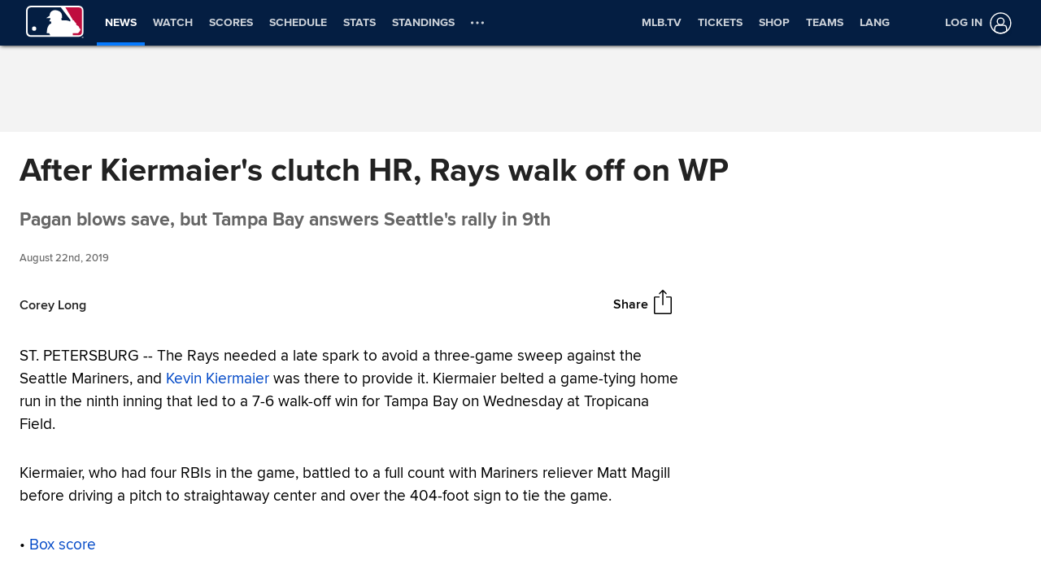

--- FILE ---
content_type: image/svg+xml
request_url: https://www.mlbstatic.com/team-logos/147.svg
body_size: 304
content:
<svg xmlns="http://www.w3.org/2000/svg" viewBox="0 0 188.121 196"><title>New York Yankees hat dark logo</title><g fill="#132448"><path d="M175.387 166.952C172.625 170.27 156.3 186.337 142.2 196c-2.345-33.7-18.552-55.387-45.1-73.878v.012c-.83 17.99-.92 33.772-.28 44.818.554 9.555 5.128 15.365 12.585 21.45-9.68 2.206-38.043 1.79-47.712-1.24 1.11-.824 13.07-7.456 14.107-29.05.728-15.52.823-26.984.275-45.928l-1.128-4.855c-12.925-9.52-24.2-19.315-38.716-34.99 13.284 35.143-3.596 78.84-5.523 94.887-.656 5.392-2.36 16.33-1.807 27.533-4.14-2.493-20.89-13.42-28.9-23.93 23.376-39.976 40.245-79.247 3.59-114.94 6.926-10.38 17.156-19.648 25.31-23.656 8.595 24.754 27.395 44.4 40.96 52.966-10.386-38.46-23.68-51.034-32.097-55.33C43.28 16.917 61.55 3.448 71.237 0c-4.432 14.375-4.808 23.788-.424 39.14C75.24 54.637 82.163 73.45 89.9 87.562c4.158-7.194 18.824-37.626 22.685-50.903 3.888-13.278 3.888-25.17 2.218-33.762 8.44 4.283 26.56 21.307 30.713 29.61-8.853 1.92-13.004 6.466-18.26 15.472-5.403 9.28-19.092 44.282-26.696 59.35 8.028 6.93 21.992 15.638 33.05 28.927-12.167-47.872.28-84.257 16.332-95.16 7.467 2.195 17.004 8.28 23.935 15.485-26.018 10.927-24.34 44.127-24.485 46.596-1.186 19.04 6.496 52.87 20.907 61.114 3.13 1.8 3.447 1.92 5.087 2.66C172.625 170.27 156.3 186.337 142.2 196"/><path d="M175.762 148.796h-2.725v7.42h-1.85v-7.42h-2.718v-1.622h7.293v1.622zm12.36 7.42h-1.837v-7.182h-.048l-2.62 7.182h-1.783l-2.53-7.182h-.053v7.182h-1.83v-9.042h3.19l2.1 5.905h.05l2.182-5.906h3.18v9.042z"/></g></svg>

--- FILE ---
content_type: application/x-javascript;charset=utf-8
request_url: https://ans.mlb.com/id?d_visid_ver=3.0.0&d_fieldgroup=A&mcorgid=A65F776A5245B01B0A490D44%40AdobeOrg&mid=28501167843161833105594406543171183138&ts=1768613467843
body_size: -41
content:
{"mid":"28501167843161833105594406543171183138"}